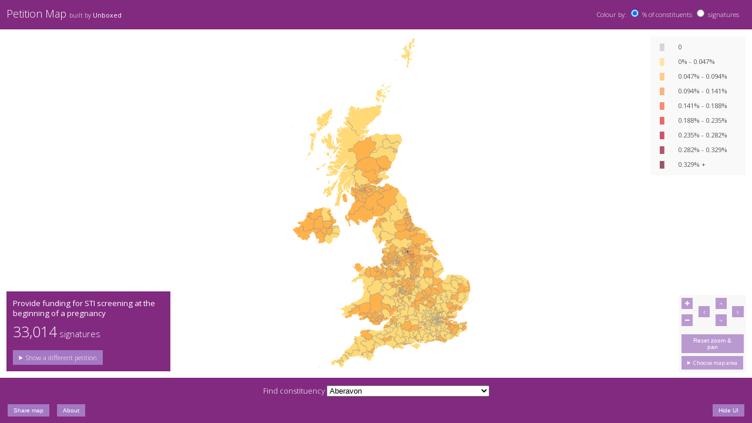

--- FILE ---
content_type: text/html; charset=utf-8
request_url: https://petitionmap.unboxedconsulting.com/?petition=655201
body_size: 2569
content:
<!DOCTYPE html>
<html lang="en-gb">
    <head>
        <meta charset="utf-8">
        <meta http-equiv="X-UA-Compatible" content="IE=Edge,chrome=1">
        <link rel="stylesheet" type="text/css" href="css/main.css">
        <link rel="stylesheet" type="text/css" href="css/map.css">
        <link rel="stylesheet" type="text/css" href="css/party_colours.css">
        <link rel="stylesheet" href="https://maxcdn.bootstrapcdn.com/font-awesome/4.4.0/css/font-awesome.min.css">
        <link rel="stylesheet" href="plugins/vex/css/vex.css" />
        <link rel="stylesheet" href="plugins/vex/css/vex-theme-plain.css" />

        <meta name="viewport" content="width=device-width, initial-scale=1, user-scalable=no">

        <meta property="og:type"          content="website" />
        <meta property="og:title"         content="Petition Map (by Unboxed)" />
        <meta property="og:description"   content="Visualise UK Government Petitions" />
        <meta property="og:image"         content="http://petitionmap.unboxedconsulting.com/images/petitionmap_meta.png" />

        <!-- Google Analytics -->
        <script async src='//www.google-analytics.com/analytics.js'></script>
        <script>
            window.ga=window.ga||function(){(ga.q=ga.q||[]).push(arguments)};ga.l=+new Date;
            ga('create', 'UA-67786153-1', 'auto');
            ga('send', 'pageview');
        </script>
        <!-- End Google Analytics -->
        <title>Petition Map - built by Unboxed</title>
    </head>

    <body>
        <div id="support" hidden>
        </div>

        <header>
          <h1>Petition Map <span class="built-by">built by <a href="http://unboxed.co/">Unboxed</a></span></h1>
          <form class="weighted-options" action="">
            Colour by:
            <input type="radio" name="weighted" value="percentage" id="percentage" checked>
            <label for="percentage">% of constituents</label>
            <input type="radio" name="weighted" value="raw" id="raw">
            <label for="raw">signatures</label>
          </form>
        </header>

        <footer>
          <div class="footer-item">
            <label for="constituency">Find constituency</label>
            <select name="constituency" id="constituency"></select>
          </div>
          <button class="flat_button share-button">Share map</button>
          <button class="flat_button about-button">About</button>
          <button class="flat_button hide-ui">Hide UI</button>
        </footer>

        <main>
            <section id="constituency_info">
            </section>
            <section id="petition_info" hidden>
              <div class="petition-details"></div>

              <details class="petition-choice">
                <summary class="flat_button">Show a different petition</summary>
                <div>
                  <div class="choice-row">
                    <label for="petition_url">Enter a petition url</label>
                    <input type="text" id="petition_url" placeholder="https://petitions.parliament.uk/petitions/105991">
                    <button class="flat_button" type="button" id="petition_button">and show it</button>
                  </div>

                  <p class="choice-row">Or</p>

                  <div class="choice-row">
                    <label for="petition_dropdown" id="select_text">Choose a popular Petition</label>
                    <select name="petition" id="petition_dropdown"></select>
                  </div>
                </div>
              </details>
            </section>
            <section id="key" hidden>
                <table>
                    <tr>
                        <td class="c0">&#9608;</td>
                        <td>0</td>
                    </tr>
                    <tr>
                        <td class="c1">&#9608;</td>
                        <td id="t1"></td>
                    </tr>
                    <tr>
                        <td class="c2">&#9608;</td>
                        <td id="t2"></td>
                    </tr>
                    <tr>
                        <td class="c3">&#9608;</td>
                        <td id="t3"></td>
                    </tr>
                    <tr>
                        <td class="c4">&#9608;</td>
                        <td id="t4"></td>
                    </tr>
                    <tr>
                        <td class="c5">&#9608;</td>
                        <td id="t5"></td>
                    </tr>
                    <tr>
                        <td class="c6">&#9608;</td>
                        <td id="t6"></td>
                    </tr>
                    <tr>
                        <td class="c7">&#9608;</td>
                        <td id="t7"></td>
                    </tr>
                    <tr>
                        <td class="c8">&#9608;</td>
                        <td id="t8"></td>
                    </tr>
                </table>
            </section>
            <section id="controls">
              <div class="controls-row">
                <div class="controls-col">
                  <button class="flat_button zoom" id="zoom_in" tabindex="1" title="zoom map in"><i class="fa fa-plus"></i></button>
                  <button class="flat_button zoom" id="zoom_out"  tabindex="2" title="zoom map out"><i class="fa fa-minus"></i></button>
                </div>
                <div class="controls-col">
                  <button class="flat_button pan row-span" id="pan_west" tabindex="3" title="pan map west"><i class="fa fa-angle-left"></i></button>
                </div>
                <div class="controls-col">
                  <button class="flat_button pan" id="pan_north" tabindex="4" title="pan map north"><i class="fa fa-angle-up"></i></button>
                  <button class="flat_button pan" id="pan_south" tabindex="5" title="pan map south"><i class="fa fa-angle-down"></i></button>
                </div>
                <div class="controls-col">
                  <button class="flat_button pan row-span" id="pan_east" tabindex="6" title="pan map east"><i class="fa fa-angle-right"></i></button>
                </div>
              </div>
              <div class="controls-row">
                <button class="flat_button row" id="reset" tabindex="7" title="Reset map zoom &amp; pan">Reset zoom &amp; pan</button>
              </div>
              <div class="controls-row">
                <details>
                  <summary class="flat_button" tabindex="8" title="Choose map area">Choose map area</summary>
                  <div>
                    <label class="inline" title="Show full United Kingdom map"><input type="radio" name="area" value="uk" checked tabindex="9">United Kingdom</label>
                    <label class="inline" title="Show only England map"><input type="radio" name="area" value="eng" tabindex="9">England</label>
                    <label class="inline" title="Show only Scotland map"><input type="radio" name="area" value="sco" tabindex="9">Scotland</label>
                    <label class="inline" title="Show only Wales map"><input type="radio" name="area" value="wal" tabindex="9">Wales</label>
                    <label class="inline" title="Show only Northern Ireland map"><input type="radio" name="area" value="ni" tabindex="9">Northern Ireland</label>
                    <label class="inline" title="Show only London map"><input type="radio" name="area" value="lon" tabindex="9">London</label>
                  </div>
                </details>
              </div>
            </section>
            <section id="map">
                <div id="spinner_area">
                </div>
            </section>
        </main>

        <script src="//cdnjs.cloudflare.com/ajax/libs/d3/3.4.11/d3.min.js"></script>
        <script src="//cdnjs.cloudflare.com/ajax/libs/topojson/1.1.0/topojson.min.js"></script>
        <script src="//code.jquery.com/jquery-1.11.3.min.js"></script>
        <script src="//code.jquery.com/jquery-migrate-1.2.1.min.js"></script>
        <script src="plugins/collapse/jquery.collapse.js"></script>
        <script src="plugins/spin/spin.min.js"></script>
        <script src="plugins/vex/js/vex.combined.min.js"></script>
        <script>vex.defaultOptions.className = 'vex-theme-plain';</script>
        <script src="plugins/details/details.polyfill.js"></script>

        <!--[if lt IE 9]>
          <script src="plugins/html5shiv/html5shiv.js"></script>
          <script src="plugins/html5shiv/html5shiv-printshiv.js"></script>
        <![endif]-->

        <script src="js/map.js"></script>
        <script src="js/form.js"></script>
        <script src="js/share.js"></script>
    </body>

    <section id="share-modal" hidden>
      <div class="share-panel">
        <label for="petition-link"><h2>Link</h2></label>
        <input type="text" name="petition-link" />
        <h2>Social</h2>
        <button class="flat_button twitter" alt="Tweet this page">Tweet <i class="fa fa-twitter"></i></button>
        <button class="flat_button facebook" alt="Share on Facebook">Facebook <i class="fa fa-facebook"></i></button>
      </div>
    </section>

    <section id="about-modal" hidden>
      <div class="about-panel">
        <h1>Petition Map <span class="built-by">built by <a href="http://unboxed.co/">Unboxed</a></span></h1>

        <div class="help">
          <h2>I can't find a petition in the drop down list!</h2>
          <p>You can generate a heatmap for any petition by copying its url from the <a href="https://petition.parliament.uk/">UK Government and Parliament site</a> and pasting it into the entry box in the "Show a different petition" section to the bottom right of the map.</p>
        </div>

        <div class="licence">
          <p>
              <a href="https://github.com/martinjc/UK-GeoJson">GeoJSON and TopoJSON UK Boundary Data</a>
              by Martin Chorley is licensed under a Creative Commons Attribution 4.0 International License.
          </p>
          <p>
              Contains Ordnance Survey, Office of National Statistics and National Records Scotland data © Crown copyright and database right [2017]. Ordnance Survey data covered by OS OpenData Licence.
          </p>
          <p>
              Contains LPS Intellectual Property Crown copyright and database right [2015]. This information is licensed under the terms of the Open Government Licence.
          </p>
          <p>
              The estimated (mid-2019) population data for each constituency is sourced from the
              <a href="https://www.nisra.gov.uk/publications/2019-mid-year-population-estimates-northern-ireland">Northern Ireland Statistics and Research Agency</a>, the <a href="https://www.nrscotland.gov.uk/statistics-and-data/statistics/statistics-by-theme/population/population-estimates/2011-based-special-area-population-estimates/ukpc-population-estimates">National Records of Scotland</a>, and the <a href="https://www.ons.gov.uk/peoplepopulationandcommunity/populationandmigration/populationestimates/datasets/parliamentaryconstituencymidyearpopulationestimates">Office for National Statistics</a>.
          </p>
        </div>
      </div>
    </section>

</html>


--- FILE ---
content_type: text/css; charset=utf-8
request_url: https://petitionmap.unboxedconsulting.com/css/main.css
body_size: 1114
content:
@import url(https://fonts.googleapis.com/css?family=Open+Sans:400,300,600);


/* General */


body {
  font-family: 'Open Sans', sans-serif;
  background-color: white;
  font-weight: 300;
  margin: 0em;
}

h1 {
  margin: 0 0 20px;
  font-weight: 300;
  color: white;
  font-size: 2.5em;
}

p, table {
  margin: 0px;
}

a {
  color: white;
  font-weight: 400;
  text-decoration: none;
}

table {
  width: 100%;
  border-collapse: collapse;
}

th, td {
  text-align: left;
  padding: 5px 10px;
}

main {
  width: 100%;
  position: absolute;
  top: 3.15em; /* header height: 2.5em + 2em * 0.7 */
  bottom: 4.8em; /* footer height: 4em + 2em * 0.8 */
  color: white;
}

@media (max-width: 480px) {
  main {
    top: 3.5em;
  }
}

#petition_info {
  position: absolute;
  background-color: #812A80;
  bottom: 1em;
  left: 1em;
  font-size: 0.7em;
  max-width: 20%;
  padding: 1em;
}

@media (max-width: 480px) {
  #petition_info {
    font-size: 0.3em;
    max-width: 25%;
  }
}

#constituency_info > * {
  margin-bottom: 0.5em;
}
#constituency_info *:last-child {
  margin-bottom: 0em;
}
#constituency_info h2 {
  font-size: 1.2em;
  font-weight: 400;
  margin-top: 0em;
}

#petition_info .petition-details > * {
  margin-bottom: 0.5em;
}
#petition_info .petition-details h2 {
  font-size: 1.2em;
  font-weight: 400;
  margin-top: 0em;
  line-height: 1.3em;
}
.signatures_count {
  font-size: 1.3em;
  padding-bottom: 0.5em;
}
.signatures_count .data {
  font-weight: 300;
  font-size: 1.7em;
}

#petition_info .petition-choice .choice-row {
  margin-top: 1em;
}
#petition_info .petition-choice label {
  display: block;
  margin-bottom: 0.5em;
}
#petition_info .petition-choice input[type=text] {
  width: 92%;
  padding: 4%;
  border-width: 0px;
}

#petition_info .petition-choice select {
  width: 100%;
}
#petition_info .petition-choice button {
  width: 100%;
}

#constituency_info {
  position: absolute;
  display: none;
  background-color: #812A80;
  top: 1em;
  left: 1em;
  width: 18%;
  font-size: 0.7em;
  padding: 1em;
}

@media (max-width: 480px) {
  #constituency_info {
    width: 30%;
    font-size: 0.3em;
  }
}

#key {
  width: 100%;
  position: absolute;
  color: black;
  font-weight: 400;
  background-color: #f6f6f6;
  opacity: 0.75;
  top: 1em;
  right: 1em;
  max-width: 150px;
  padding: 0.5em;
  font-size: 0.7em;
}

@media (max-width: 480px) {
  #key {
    font-size: 0.3em;
    max-width: 120px;
    padding: 2px;
  }
}

#spinner_area {
  position: fixed;
  top: 50%;
  left: 61%;
}

@media (max-width: 720px) {
  #spinner_area {
    left: 50%;
  }
}


/* Buttons */


.flat_button {
  background-color: #a478c2;
  display: inline-block;
  cursor: pointer;
  color: white;
  font-size: 1em;
  padding: 5px 10px;
  text-decoration: none;
  border: 0;
  outline: none;
}

.flat_button:hover {
  background-color: #c29fd1;
}

.twitter {
  background-color: #00aced;
}

.twitter:hover {
  opacity: 0.5;
}

.facebook {
  background-color: #3b5998;
}

.facebook:hover {
  opacity: 0.5;
}

#spinner_area {
  position: fixed;
  top: 50%;
  left: 50%;
}

header {
  position: fixed;
  top: 0px;
  left: 0px;
  width: 100%;
  background-color: #812A80;
  color: white;
  font-weight: 300;
  padding: 1em;
  overflow: auto;
  font-size: 0.7em;
  height: 2.5em;
}

@media (max-width: 480px) {
  header {
    height: 3em;
  }
}

header h1 {
  font-size: 1.6em;
  margin-bottom: 0em;
}

h1 .built-by {
  display: inline-block;
  font-size: 0.6em;
}

@media (max-width: 480px) {
  h1 .built-by {
    display: block;
    font-size: 0.4em;
  }
}
h1 .built-by a {
  font-weight: 600px;
}

.weighted-options {
  float: right;
  margin-top: -2em;
  margin-right: 3em;
}

@media (max-width: 480px) {
  .weighted-options {
    font-size: 0.5em;
    position: relative;
    bottom: 5px;
  }

  .weighted-options input {
    position: relative;
    top: 3px;
  }
}

footer {
  position: fixed;
  bottom: 0px;
  left: 0px;
  width: 100%;
  background-color: #812A80;
  color: white;
  font-weight: 300;
  text-align: center;
  padding-top: 1em;
  padding-bottom: 1em;
  font-size: 0.8em;
  height: 4em;
}

.footer-item {
  padding-bottom: 1em;
}

.about-modal {
  background-color: #812A80;
}

.about-panel {
  background-color: #812A80;
  color: white;
  left: 2em;
  right: 2em;
  padding: 1em;
}

.about-panel div {
  margin-bottom: 2em;
}

.about-panel .help {
  font-size: 0.7em;
  line-height: 1.6em;
}

.about-panel .licence {
  border-top: 1px solid #c29fd1;
  padding-top: 2em;
  font-size: 0.6em;
  line-height: 1.6em;
}

.about-panel .licence a {
  color: #c29fd1;
}

.about-panel .licence a:hover {
  color: white;
}

.about-panel .licence p {
  margin-bottom: 1em;
}

.about-panel h1 {
  font-size: 1.5em;
}

.about-panel h2 {
  font-size: 1em;
  text-decoration: underline;
  font-weight: 400;
}

.about-panel .built-by {
  display: inline-block;
}

footer .hide-ui {
  font-size: 0.8em;
  float: right;
  margin-right: 1.25em;
}

footer .share-button {
  font-size: 0.8em;
  float: left;
  margin-left: 1.25em;
}

footer .about-button {
  font-size: 0.8em;
  float: left;
  margin-left: 1.25em;
}

#support {
  background-color: #812A80;
  position: fixed;
  width: 200%;
  height: 200%;
  top: 0px;
  left: 0px;
  z-index: 1000;
}


/* Share Modal */

.share-panel h2 {
  margin-top: 0em;
  font-size: 1em;
  margin-bottom: 0.5em;
  font-weight: 400;
  color: white;
}

.share-panel input[name=petition-link] {
  font-size: 1em;
  width: 100%;
  margin-bottom: 1em;
}

/* Map Controls */

#controls {
  position: absolute;
  color: black;
  font-weight: 400;
  background-color: #f6f6f6;
  opacity: 0.75;
  bottom: 1em;
  right: 1em;
  width: 11em;
  padding: 0.5em;
  font-size: 0.6em;
}

@media (max-height: 480px) {
  #controls {
    font-size: 0.3em;
  }
}

@media (max-height: 360px) {
  #controls {
    display: none;
  }
}

#controls .controls-col {
  display: inline-block;
  width: 2em;
  height: 6em;
  float: left;
  margin-right: 1em;
}
#controls .controls-col:last-of-type {
  margin-right: 0em;
}
#controls .controls-col .flat_button {
  display: inline-block;
  width: 2em;
  height: 2em;
  padding: 0.5em;
  margin-bottom: 1em;
}
#controls .controls-col .flat_button.row-span {
  display: inline-block;
  width: 2em;
  height: 2em;
  padding: 0.5em;
  margin-top: 1.5em;
  margin-bottom: 1.5em;
}
#controls .controls-row {
  clear: both;
  overflow: auto;
  margin-bottom: 0.5em;
}
#controls .controls-row:last-of-type {
  margin-bottom: 0em;
}
#controls .controls-row label.inline {
  display: block;
}
#controls .controls-row .flat_button.row {
  width: 11em;
}


--- FILE ---
content_type: text/css; charset=utf-8
request_url: https://petitionmap.unboxedconsulting.com/css/map.css
body_size: -265
content:


/* Map */

.map-background {
  fill: #fff;
}

.area {
  fill: #C0C0C0;
  color: #C0C0C0;
  stroke: none;
}

.boundary {
  fill: none;
  stroke: #777;
  stroke-width: 0.5;
}

.selected_boundary {
  stroke: black;
  stroke-width: 1;
}

.c0 { fill: #C0C0C0; color: #C0C0C0; }
.c1 { fill: #fed976; color: #fed976; }
.c2 { fill: #feb24c; color: #feb24c; }
.c3 { fill: #fd8d3c; color: #fd8d3c; }
.c4 { fill: #fc4e2a; color: #fc4e2a; }
.c5 { fill: #e31a1c; color: #e31a1c; }
.c6 { fill: #b10026; color: #b10026; }
.c7 { fill: #8d001e; color: #8d001e; }
.c8 { fill: #6a0016; color: #6a0016; }


--- FILE ---
content_type: text/plain
request_url: https://www.google-analytics.com/j/collect?v=1&_v=j102&a=704019340&t=pageview&_s=1&dl=https%3A%2F%2Fpetitionmap.unboxedconsulting.com%2F%3Fpetition%3D655201&ul=en-us%40posix&dt=Petition%20Map%20-%20built%20by%20Unboxed&sr=1280x720&vp=1280x720&_u=IEBAAEABAAAAACAAI~&jid=800691197&gjid=396104227&cid=525984263.1769536362&tid=UA-67786153-1&_gid=1895211422.1769536362&_r=1&_slc=1&z=66092539
body_size: -456
content:
2,cG-ECDEQ5F466

--- FILE ---
content_type: application/javascript; charset=utf-8
request_url: https://petitionmap.unboxedconsulting.com/js/map.js
body_size: 2622
content:
(function($, d3, PetitionMap) {
  PetitionMap.type = PetitionMap.type || 'petition';
  PetitionMap.period = PetitionMap.period || 'current';
  PetitionMap.current_petition = PetitionMap.current_petition || undefined;
  PetitionMap.mp_data = PetitionMap.mp_data || undefined;
  PetitionMap.population_data = PetitionMap.population_data || undefined;
  PetitionMap.current_area = PetitionMap.current_area || undefined;
  PetitionMap.signature_buckets = PetitionMap.signature_buckets || undefined;
  PetitionMap.weighted_current_petition = PetitionMap.weighted_current_petition || undefined;
  PetitionMap.is_weighted = PetitionMap.is_weighted || true;

  var width, height;

  var projection, svg, path, g;
  var boundaries, units;

  // Zoom variables
  var zoom = d3.behavior.zoom().scaleExtent([1, 8]).on("zoom", applyZoomAndPan);
  var translate_saved = [0, 0];
  var scale_saved = 1;

  var active = d3.select(null);

  // Party colour class names
  var parties = [
      "Conservative",
      "GreenParty",
      "Independent",
      "Labour",
      "LabourCoop",
      "LiberalDemocrat",
      "PlaidCymru",
      "ScottishNationalParty",
      "Speaker",
      "UKIndependenceParty",
      "DemocraticUnionistParty",
      "SinnFin",
      "SocialDemocraticLabourParty",
      "UlsterUnionistParty",
      "ReformUK"
  ];

  computeSize();
  init(width, height);

  // Compute size for map
  function computeSize() {
    width = parseInt(d3.select("#map").style("width"));
    height = $('main').innerHeight();
  }

  // Initialise map
  function init(width, height) {
    // a UK centric projection inspired by http://bost.ocks.org/mike/map/
    projection = d3.geo.albers()
      .center([0, 55.4])
      .rotate([3.4, 0])
      .parallels([50, 60])
      .scale(5000)
      .translate([width / 2, height / 2]);

    path = d3.geo.path()
      .projection(projection);

    svg = d3.select("#map").append("svg")
      .attr("width", width)
      .attr("height", height)
      .append("g")
      .call(zoom)
      .on("click", stopped, true);

    g = svg.append("g");
  }

  // Draw map on SVG element
  function draw(boundaries) {
    if (PetitionMap.current_area === "uk") {
      projection.center([0, 55.4]);
    } else if (PetitionMap.current_area === "eng") {
      projection.center([1.4, 52.9]);
    } else if (PetitionMap.current_area === "sco") {
      projection.center([-1.2, 57.7]);
    } else if (PetitionMap.current_area === "wal") {
      projection.center([-0.7, 52.4]);
    } else if (PetitionMap.current_area === "ni") {
      projection.center([-3.4, 54.65]);
    } else if (PetitionMap.current_area === "lon") {
      projection.center([3.28, 51.49]);
    }

    var bounds = path.bounds(topojson.feature(boundaries, boundaries.objects[units]));
    var horizontalScale = width / (bounds[1][0] - bounds[0][0]);
    var verticalScale = height / (bounds[1][1] - bounds[0][1]);
    var scale = Math.min(horizontalScale, verticalScale) * 5000 * 0.95;

    projection.scale(scale);

    // So that we can pan and zoom with the mouse while focused outside of the map (in the
    // sea) we create a rectangle object covering the whole area so there is _something_ under
    // the cursor which will trigger the event listener.
    g.append("rect")
      .attr("class", "map-background")
      .attr("x", -width)
      .attr("y", -height)
      .attr("width", width * 3)
      .attr("height", height * 3);

    // Add an area for each feature in the topoJSON (constituency)
    g.selectAll(".area")
      .data(topojson.feature(boundaries, boundaries.objects[units]).features)
      .enter().append("path")
      .attr("class", "area")
      .attr("id", function(d) {return d.id})
      .attr("d", path)
      .attr('vector-effect', 'non-scaling-stroke')
      .on("mouseenter", function(constituency){ $(window).trigger('petitionmap:constituency-on', constituency); })
      .on("mouseleave", function(constituency){ $(window).trigger('petitionmap:constituency-off', constituency); });

    // Add a boundary between areas
    g.append("path")
      .datum(topojson.mesh(boundaries, boundaries.objects[units], function(a, b){ return a !== b }))
      .attr('d', path)
      .attr('class', 'boundary')
      .attr('vector-effect', 'non-scaling-stroke');
  }


  ////////////////////////////////////////////////////////////////////////


  // Redraw the map - remove map completely and start from scratch
  function redraw() {
    computeSize();

    d3.select("svg").remove();

    init(width, height);
    draw(boundaries);
    recolourMap();
    applyZoomAndPan();
  }

  // Loads data from the given file and redraws and recolours the map
  function loadMapData(filename, new_units) {
    units = new_units;

    return $.getJSON(filename)
      .done(function(data) {
        boundaries = data;
        redraw();
      })
      .fail(function(error) {
        console.error(error);
      });
  }

  // Recolour the map for a given petition
  function recolourMap() {
    colourConstituencies(PetitionMap.signature_buckets);
  }

  function colourConstituencies(heatmap) {
    var constituencies = PetitionMap.weighted_current_petition;

    d3.selectAll(".coloured").attr("class", "area");
    $.each(constituencies, function (index, item) {
      var id, index;
      id = "#" + index;
      index = heatmap.bucketFor(item);
      var colour_class = "c" + index + " coloured";
      d3.select(id).attr("class", colour_class);
    });
  }


  ////////////////////////////////////////////////////////////////////////


  // Show constituency info and party colours on select
  // (hover on desktop or click on mobile)
  function highlightConstituencyOnMap(_event, constituency) {
    var mpForConstituency = PetitionMap.mp_data[constituency.id],
      party_class = stripWhitespace(mpForConstituency.party);
    deselectPartyColours();
    d3.select("#" + constituency.id).classed(party_class, true);
    d3.select("#" + constituency.id).classed("selected_boundary", true);
  }

  // Remove classes from other constituencies on deselect
  function dehighlightConstituencyOnMap(_event, constituency) {
    // var party_class = stripWhitespace(PetitionMap.mp_data[constituency.id].party);
    // d3.select("#" + constituency.id).classed(party_class, false);
    // d3.select("#" + constituency.id).classed("selected_boundary", false);
  }

  // Removes all other party colour classes from constituencies
  function deselectPartyColours() {
    $.each(parties, function (index, item) {
      d3.selectAll(".area").classed(item, false);
      d3.selectAll(".coloured").classed(item, false);
    });
    d3.selectAll(".selected_boundary").classed("selected_boundary", false);
  }

  ////////////////////////////////////////////////////////////////////////


  // Strips whitespace from a string
  function stripWhitespace(string) {
    return (string || "").replace(/[^a-zA-Z]/g, '');
  }


  ////////////////////////////////////////////////////////////////////////


  // Zoom and pan transition
  function interpolateZoomAndPan(translate, scale) {
    translate_saved = translate;
    scale_saved = scale;
    var self = this;
    return d3.transition().duration(350).tween("zoom", function () {
      var iTranslate = d3.interpolate(zoom.translate(), translate),
          iScale = d3.interpolate(zoom.scale(), scale);
      return function (t) {
        zoom
          .scale(iScale(t))
          .translate(iTranslate(t));
        applyZoomAndPan();
      };
    });
  }

  // Zoom in and out based on plus or minus button
  function zoomButton() {
    var clicked = d3.event.target,
      direction = 1,
      factor = 0.2,
      target_zoom = 1,
      center = [width / 2, height / 2],
      extent = zoom.scaleExtent(),
      translate = zoom.translate(),
      translate0 = [],
      l = [],
      view = {x: translate[0], y: translate[1], k: zoom.scale()};

    d3.event.preventDefault();
    direction = (this.id === 'zoom_in') ? 1 : -1;
    target_zoom = zoom.scale() * (1 + factor * direction);

    if (target_zoom < extent[0] || target_zoom > extent[1]) { return false; }

    translate0 = [(center[0] - view.x) / view.k, (center[1] - view.y) / view.k];
    view.k = target_zoom;
    l = [translate0[0] * view.k + view.x, translate0[1] * view.k + view.y];

    view.x += center[0] - l[0];
    view.y += center[1] - l[1];

    interpolateZoomAndPan([view.x, view.y], view.k);
  }

  function applyZoomAndPan() {
    g.attr("transform", "translate(" + zoom.translate() + ")scale(" + zoom.scale() + ")");
  }

  function stopped() {
    if (d3.event.defaultPrevented) d3.event.stopPropagation();
  }

  // Reset scale and translation
  function resetMapState() {
    active.classed("active", false);
    active = d3.select(null);

    svg.transition()
      .call(zoom.translate([0, 0]).scale(1).event);

    translate_saved = [0, 0];
    scale_saved = 1;
  }

  // Pan around based on N, E, S, W buttons
  function panButton() {
    var clicked = d3.event.target,
      offsetX = 0,
      offsetY = 0,
      center = [width / 2, height / 2],
      translate = zoom.translate(),
      translate0 = [],
      l = [],
      view = {x: translate[0], y: translate[1], k: zoom.scale()};

    d3.event.preventDefault();
    if (this.id == 'pan_west') {
      offsetX -= 50;
    } else if (this.id === 'pan_north') {
      offsetY -= 50;
    } else if (this.id === 'pan_south') {
      offsetY += 50;
    } else if (this.id === 'pan_east') {
      offsetX += 50;
    }

    translate0 = [(center[0] - view.x) / view.k, (center[1] - view.y) / view.k];
    l = [translate0[0] * view.k + view.x + offsetX, translate0[1] * view.k + view.y + offsetY];

    view.x += center[0] - l[0];
    view.y += center[1] - l[1];

    interpolateZoomAndPan([view.x, view.y], view.k);
  }

  ////////////////////////////////////////////////////////////////////////

  // React to constituency highlight events
  $(window).on('petitionmap:constituency-off', dehighlightConstituencyOnMap);
  $(window).on('petitionmap:constituency-on', highlightConstituencyOnMap);

  // when the window is resized, redraw the map
  $(window).on('resize', redraw);

  // Zoom the map using the scroll wheel
  $(window).on('wheel', function() { return false; });

  // Button to reset zoom
  $("#reset").on('click', resetMapState);

  // Buttons to zoom in and out
  d3.selectAll('.zoom').on('click', zoomButton);

  // Buttons to pan around
  d3.selectAll('.pan').on('click', panButton);

  PetitionMap.loadMapData = loadMapData;
  PetitionMap.resetMapState = resetMapState;

})(window.jQuery, window.d3, window.PetitionMap = window.PetitionMap || {});


--- FILE ---
content_type: application/javascript; charset=utf-8
request_url: https://petitionmap.unboxedconsulting.com/js/share.js
body_size: -95
content:
(function($) {

  function getUrl() {
    return $('.vex-content .share-panel input[name=petition-link]').val();
  }

  // Creates and opens window for twitter sharing
  function tweetCurrentPage() {
    var link = getUrl();

    window.open("https://twitter.com/share?url="+escape(link)+"&text="+encodeURIComponent("Check out this petition map")+"&hashtags=petitionmap", '', 'menubar=no,toolbar=no,resizable=yes,scrollbars=yes,height=300,width=600');
    return false;
  }

  // Creates and opens window for facebook sharing
  function facebookCurrentPage() {
    var link = getUrl();

    window.open("https://www.facebook.com/sharer/sharer.php?u="+escape(link)+"&t="+encodeURIComponent("Petition Map (By Unboxed)"), '', 'menubar=no,toolbar=no,resizable=yes,scrollbars=yes,height=300,width=600');
    return false;
  }

  $('body').on('click', '.vex-content .share-panel .twitter', tweetCurrentPage);

  $('body').on('click', '.vex-content .share-panel .facebook', facebookCurrentPage);

})(window.jQuery);
